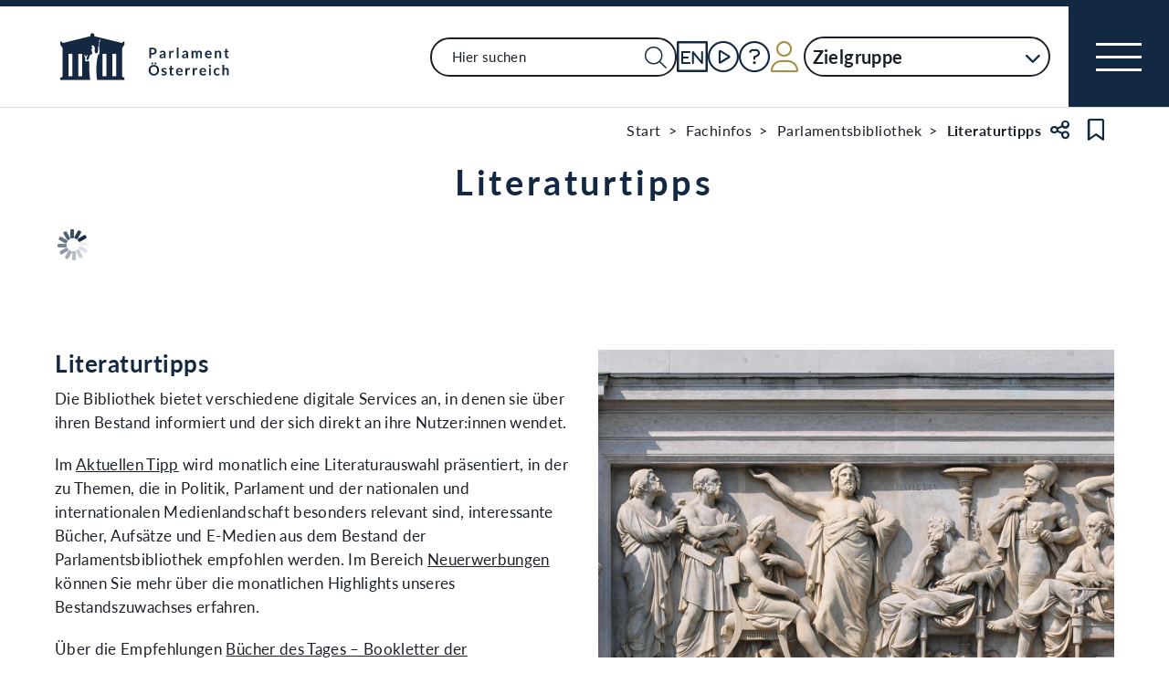

--- FILE ---
content_type: text/html;charset=UTF-8
request_url: https://www.parlament.gv.at/fachinfos/parlamentsbibliothek/literaturtipps/index.html
body_size: 6887
content:
<!doctype html>
    <html lang="de">
    <head>
    <meta charset="utf-8">
    <meta name="viewport" content="width=device-width, initial-scale=1">
    <meta name="date.created" content="2026-01-28">
    <link rel="stylesheet" href="/dokument/additional.css?v=082023">
    <link rel="stylesheet" href="/static/css/global.css" media="none" onload="if(media!=='all')media='all'">
    <link rel="stylesheet" href="/static/css/webfonts/lato.css" />
    <noscript>
        <link rel="stylesheet" href="/static/css/fontawesome/all.css">
        <link rel="stylesheet" href="/static/css/global.css">
    </noscript>
    <title>Literaturtipps | Parlament Österreich</title><!-- HEAD_svelte-viio4o_START --><link rel="shortcut icon" type="image/svg+xml" href="/static/img/favicon/favicon.svg" sizes="any"><link rel="shortcut icon" type="image/x-icon" href="/static/img/favicon/favicon.ico" sizes="32x32"><link rel="shortcut icon" type="image/png" href="/static/img/apple-touch-icon/apple-touch-icon-192x192.png" sizes="192x192"><link rel="shortcut icon" type="image/png" href="/static/img/apple-touch-icon/apple-touch-icon-128x128.png" sizes="128x128"><link rel="apple-touch-icon" href="/static/img/apple-touch-icon/apple-touch-icon.png"><link rel="apple-touch-icon" href="/static/img/apple-touch-icon/apple-touch-icon-72x72.png" sizes="72x72"><link rel="apple-touch-icon" href="/static/img/apple-touch-icon/apple-touch-icon-76x76.png" sizes="76x76"><link rel="apple-touch-icon" href="/static/img/apple-touch-icon/apple-touch-icon-120x120.png" sizes="120x120"><link rel="apple-touch-icon" href="/static/img/apple-touch-icon/apple-touch-icon-128x128.png" sizes="128x128"><link rel="apple-touch-icon" href="/static/img/apple-touch-icon/apple-touch-icon-152x152.png" sizes="152x152"><link rel="apple-touch-icon" href="/static/img/apple-touch-icon/apple-touch-icon-192x192.png" sizes="192x192"><link rel="mask-icon" href="/static/img/favicon/favicon.svg" color="blue"><meta name="description" content="Literaturtipps"><meta name="keywords"><meta name="viewport" content="width=device-width, initial-scale=1.0"><meta name="apple-itunes-app" content="app-id=6504604804"><script src="/static/js/pdpiwik.js" defer data-svelte-h="svelte-1ykh2p8"></script><meta property="og:image" content="https://www.parlament.gv.at/dokument/bild/200625/20062588_800.jpg"><meta property="og:title" content="Literaturtipps | Parlament Österreich"><meta property="og:description" content="Erfahren Sie mehr über unseren Bestand"><!-- HEAD_svelte-viio4o_END --><!-- HEAD_svelte-vw7aki_START --><link rel="stylesheet" href="/static/css/fontawesome6/all.css"><link rel="stylesheet" href="/static/css/fontawesome/all.css"><link rel="stylesheet" href="/static/css/themes/large.css"><!-- HEAD_svelte-vw7aki_END -->
	<link rel="stylesheet" href="/static/css/3fe77de6.css">
	<link rel="stylesheet" href="/static/css/c7c71de3.css">
	<link rel="stylesheet" href="/static/css/97b4319f.css">
	<link rel="stylesheet" href="/static/css/93fcc928.css">
	<link rel="stylesheet" href="/static/css/00ace975.css">
	<link rel="stylesheet" href="/static/css/6c6db06c.css">
	<link rel="stylesheet" href="/static/css/bb925351.css">
	<link rel="stylesheet" href="/static/css/a458e970.css">
	<link rel="stylesheet" href="/static/css/d75ba413.css">
	<link rel="stylesheet" href="/static/css/d1d92258.css">
	<link rel="stylesheet" href="/static/css/8cc30073.css">
	<link rel="stylesheet" href="/static/css/66c1bb8d.css">
	<link rel="stylesheet" href="/static/css/42eecf18.css">
	<link rel="stylesheet" href="/static/css/a078a853.css">
	<link rel="stylesheet" href="/static/css/46903b19.css">
	<link rel="stylesheet" href="/static/css/d11a2d6a.css">
	<link rel="stylesheet" href="/static/css/29953f0e.css">
	<link rel="stylesheet" href="/static/css/9a0b7427.css">
	<link rel="stylesheet" href="/static/css/1478750f.css">
	<link rel="stylesheet" href="/static/css/db174b9a.css">
	<link rel="stylesheet" href="/static/css/12ef3150.css">
	<link rel="stylesheet" href="/static/css/82413ed6.css">
	<link rel="stylesheet" href="/static/css/55c9e4c1.css">
	<link rel="stylesheet" href="/static/css/e9e9ad85.css">
	<link rel="stylesheet" href="/static/css/04639347.css">
	<link rel="stylesheet" href="/static/css/8faae429.css">
	<link rel="stylesheet" href="/static/css/81d63389.css">
	<link rel="stylesheet" href="/static/css/aa89b32a.css">
	<script type="module" src="/static/js/3a3097ac.js"></script>
	<script type="module" src="/static/js/59b80016.js"></script>
	<script type="module" src="/static/js/8dd63870.js"></script>
	<script type="module" src="/static/js/83fab00e.js"></script>
	<script type="module" src="/static/js/eeba0b4d.js"></script>
	<script type="module" src="/static/js/1cf0ff00.js"></script>
	<script type="module" src="/static/js/d7659300.js"></script>
	<script type="module" src="/static/js/b7d6eab1.js"></script>
	<script type="module" src="/static/js/661c6c46.js"></script>
	<script type="module" src="/static/js/3dd0627a.js"></script>
	<script type="module" src="/static/js/e170a41a.js"></script>
	<script type="module" src="/static/js/8b64610a.js"></script>
	<script type="module" src="/static/js/bbf92e81.js"></script>
	<script type="module" src="/static/js/5ac1020b.js"></script>
	<script type="module" src="/static/js/33dfff87.js"></script>
	<script type="module" src="/static/js/2148faf5.js"></script>
	<script type="module" src="/static/js/841ececf.js"></script>
	<script type="module" src="/static/js/1bae224c.js"></script>
	<script type="module" src="/static/js/b4b44e17.js"></script>
	<script type="module" src="/static/js/97114fee.js"></script>
	<script type="module" src="/static/js/f14718c8.js"></script>
	<script type="module" src="/static/js/9db598c5.js"></script>
	<script type="module" src="/static/js/4cbd7873.js"></script>
	<script type="module" src="/static/js/850543b5.js"></script>
	<script type="module" src="/static/js/5188231a.js"></script>
	<script type="module" src="/static/js/1a76a8ba.js"></script>
	<script type="module" src="/static/js/ea31f507.js"></script>
	<script type="module" src="/static/js/94379513.js"></script>
	<script type="module" src="/static/js/fae0f2ad.js"></script>
	<script type="module" src="/static/js/bb934ebc.js"></script>
	<script type="module" src="/static/js/c7973fe8.js"></script>
	<script type="module" src="/static/js/7cae332f.js"></script>
	<script type="module" src="/static/js/03513fd1.js"></script>
	<script type="module" src="/static/js/93148e91.js"></script>
	<script type="module" src="/static/js/3601b8a4.js"></script>
	<script type="module" src="/static/js/8a64ddf0.js"></script>
	<script type="module" src="/static/js/f0b30aa0.js"></script>
    
    <script type="module" defer>
    import App from '/static/js/f0b30aa0.js';
    new App({
        target: document.body,
        hydrate: true,
        props: {"data":{"pagetype":"content","meta":{"description":"Literaturtipps","generationTime":"Thu Nov 27 15:08:27 UTC 2025","directory":[{"title":"Start","url":"/"},{"title":"Fachinfos","url":"/fachinfos/"},{"title":"Parlamentsbibliothek","url":"/fachinfos/parlamentsbibliothek/"},{"title":"Literaturtipps"}],"menu":"de","lang":"de","title":"Literaturtipps | Parlament Österreich","openGraph":{"image":"https://www.parlament.gv.at/dokument/bild/200625/20062588_800.jpg","title":"Literaturtipps | Parlament Österreich","description":"Erfahren Sie mehr über unseren Bestand"},"scripts":[],"styles":[],"headingStyle":"LARGE"},"content":[{"data":{"ebene":1,"text":"<p>Erfahren Sie mehr &uuml;ber unseren Bestand</p>","title":"Literaturtipps"},"rendertype":"headingbox"},{"data":{"ebene":2,"heading":"Literaturtipps","anchor":"literaturtipps","sichtbarkeit":"Alles","link":"","media":{"layout":"RIGHT","image":{"copyright":"Parlamentsdirektion/Bernhard Zofall","src":"/dokument/bild/200625/20062588_800.jpg","alt":"Antike Redner auf Relief","bildId":"20062588"}},"mediaCaption":"","linktext":"","columnsHtml":["<p>Die Bibliothek bietet verschiedene digitale Services an, in denen sie &uuml;ber ihren Bestand informiert und der sich direkt an ihre Nutzer:innen wendet.</p>\n<p>Im <a href=\"/fachinfos/parlamentsbibliothek/literaturtipps/aktueller-tipp/index.html\" target=\"_self\" title=\"aktuellen Tipp\" >Aktuellen Tipp</a> wird monatlich eine Literaturauswahl pr&auml;sentiert, in der zu Themen, die in Politik, Parlament und der nationalen und internationalen Medienlandschaft besonders relevant sind, interessante B&uuml;cher, Aufs&auml;tze und E-Medien aus dem Bestand der Parlamentsbibliothek empfohlen werden. Im Bereich <a href=\"/fachinfos/parlamentsbibliothek/literaturtipps/aktueller-tipp/index.html#neue_bucher__aufsatze_und_e-ressourcen\" target=\"_self\" title=\"Neuerwerbungen \" >Neuerwerbungen</a> k&ouml;nnen Sie mehr &uuml;ber die monatlichen Highlights unseres Bestandszuwachses erfahren.</p>\n<p>&Uuml;ber die Empfehlungen <a href=\"/fachinfos/parlamentsbibliothek/literaturtipps/bookletter/index.html\" target=\"_self\" >B&uuml;cher des Tages &ndash; Bookletter der Parlamentsbibliothek</a> erhalten Sie t&auml;glich via E-Mail Informationen zu Neuzug&auml;ngen an B&uuml;chern, Aufs&auml;tzen und E-Medien in unseren Sammlungsschwerpunkten.</p>\n<p>Im Bereich <a href=\"/fachinfos/parlamentsbibliothek/literaturtipps/praegende-werke/index.html\" target=\"_self\" >Pr&auml;gende Werke</a>&nbsp;geben parlamentarische Spitzenpolitiker:innen Einblick in die B&uuml;cher, die sie pers&ouml;nlich und politisch gepr&auml;gt haben.</p>"]},"rendertype":"imagebox"},{"data":{"type":"FILTER","resultLayout":"TABLE","hasForm":true,"hasList":true,"pagesize":5,"definition":{"listeId":616,"bez":"FACHINFOS_616","sortrnr":1,"ascDesc":"DESC","params":{"TYP":["literaturtipps"],"DATERANGE":[null,null]},"hideDimensions":["TYP","DATUM_VON_BIS"]}},"rendertype":"filter"},{"rendertype":"ctabox","data":{"column":[{"heading":"Kontakt Parlamentsbibliothek","entries":[{"text":"Bei Fragen stehen Ihnen die Mitarbeiterinnen und Mitarbeiter der Parlamentsbibliothek zur Verfügung. "},{"links":[{"text":"Zum Suchportal","url":"https://bibliothek.parlament.gv.at/primo-explore/search?vid=PAR&search_scope=default_scope","cssClass":"main-button mb mr secondary small"}]}]},{"entries":[{"links":[{"text":"Zutritt zum Parlament","url":"/services/zutritt/","cssClass":"main-button mb mr secondary small"}]},{"links":[{"text":"+43 1 401 10-2285","url":"tel: +43 1 401 10-2285","iconClass":"fa-phone-alt fal mr"}]},{"links":[{"text":"+43 1 401 10-2825","url":"tel:+43 1 401 10-2825","iconClass":"fa-fax fal mr"}]},{"links":[{"text":"bibliothek@parlament.gv.at","url":"mailto:bibliothek@parlament.gv.at","iconClass":"fa-envelope fal mr"}]},{"links":[]},{"links":[]}]}]}}],"secondaryNavigation":[{"label":"Übersicht","url":"/fachinfos/parlamentsbibliothek/literaturtipps","active":true},{"label":"Aktueller Tipp","url":"/fachinfos/parlamentsbibliothek/literaturtipps/aktueller-tipp","active":false},{"label":"Bookletter","url":"/fachinfos/parlamentsbibliothek/literaturtipps/bookletter","active":false},{"label":"Prägende Werke","url":"/fachinfos/parlamentsbibliothek/literaturtipps/praegende-werke","active":false}]}}
    });
    </script>
    </head>
    <body>
    <div id="piwik">
      <noscript><p><img src="https://www.parlament.gv.at/piwik/piwik.php?idsite=1" style="border:0;" alt="" /></p></noscript>
    </div>
    <div class="skiplinks svelte-zbuek3"><a href="#mainContent" class="skiplink svelte-zbuek3" data-svelte-h="svelte-1xm1l0b">Zum Hauptinhalt springen</a> <a href="#navEngIcon" class="skiplink svelte-zbuek3" data-svelte-h="svelte-g691q0">Sprache Englisch</a> <a href="#searchMainNav" class="skiplink svelte-zbuek3" data-svelte-h="svelte-1wra6vy">Zur Navigation springen</a> </div>    <nav class="accessibility-bar no-print svelte-1hcqz2a" aria-label="Barrierefreiheits-Menü" aria-live="polite"><button class="accessibility-bar-mobile-button svelte-1hcqz2a"><a href="/services/barrierefreiheit" class="svelte-1hcqz2a"><div style="display: contents; --icon-color:white;"><i aria-hidden="false" aria-label="Accessibility Menu anzeigen" class="fa-universal-access fa-light small svelte-1grumcn" title="Accessibility Menu anzeigen"></i></div><span class="sr-only svelte-1hcqz2a">Accessibility Menu anzeigen</span></a></button> <ul class="accessibility-bar-list svelte-1hcqz2a" role="menu"></ul> </nav> <nav class="navigation-bar no-print svelte-76n4wx" aria-label="Navigationsleiste"><a href="/" class="parlLogo svelte-76n4wx" data-svelte-h="svelte-1ikita3"><img src="/static/img/logo.svg" alt="Parlament Österreich" class="svelte-76n4wx"></a> <div class="svelte-76n4wx"><ul class="desktop-list svelte-76n4wx"><li class="mobile-only small svelte-76n4wx"><a href="/suche" title="zur Volltextsuche" class="svelte-76n4wx"><i aria-hidden="false" aria-label="Suche" class="fa-search fa-light small svelte-1grumcn" title="Suche"></i></a></li> <li id="navSearch" class="desktop-only large svelte-76n4wx"><form action="/suche" method="get" class="svelte-76n4wx"><div class="search-input-wrapper svelte-12p1kmj"> <div class="input-wrapper svelte-12p1kmj"><div class="select svelte-pebcg3"> <div class="autocomplete-wrapper svelte-pebcg3 search" aria-live="polite"><input id="searchMainNav" aria-expanded="false" aria-autocomplete="list" aria-controls="searchMainNav-listbox" autocomplete="off" name="searchMainNav" role="combobox"  placeholder="Hier suchen" aria-label="Hier suchen" class="svelte-pebcg3 search"> <button class="searchButton svelte-pebcg3" aria-label="Suche Filter"><i aria-hidden="false" aria-label="Suche" class="fa-search fa-light small svelte-1grumcn" title="Suchen"></i></button> </div></div></div> </div></form></li> <li id="navEngIcon" class="svelte-76n4wx"><a class="link-icon svelte-76n4wx" href="/en"><img src="/static/img/Icon_EN.svg" alt="English" class="englishIcon svelte-76n4wx" title="Sprache English"> <span class="sr-only svelte-76n4wx">Sprache English</span></a></li> <li class="svelte-76n4wx"><a class="link-icon svelte-76n4wx" href="/aktuelles/mediathek" title="Live"><div class="live-container svelte-76n4wx"><i aria-hidden="false" aria-label="Mediathek" class="fa-circle-play fa-light default svelte-1grumcn noMargin" title="Mediathek"></i> <span class="sr-only svelte-76n4wx">Mediathek</span> </div></a></li> <li id="helpContent" class="svelte-76n4wx"><a class="link-icon svelte-76n4wx" href="/services/hilfe" title="Hilfe"><i aria-hidden="false" aria-label="Hilfe" class="fa-circle-question fa-light default svelte-1grumcn noMargin" title="Hilfe"></i> <span class="sr-only svelte-76n4wx">Hilfe</span></a></li> <li class="svelte-76n4wx"><a href="/profil/login" title="zum Login" class="svelte-76n4wx"><div style="display: contents; --icon-color:var(--color-gold);"><i aria-hidden="false" aria-label="Zum Login" class="fa-user fa-light default svelte-1grumcn" title=""></i></div> <span class="sr-only svelte-76n4wx" data-svelte-h="svelte-1fx80m">Benutzer</span></a></li> <li class="zielgruppen-elements large svelte-76n4wx"><button class="zielgruppen-button svelte-76n4wx" title="Zielgruppen">Zielgruppe<span class="zielgruppen-arrow svelte-76n4wx"><i aria-hidden="false" aria-label="Zielgruppen" class="fa-chevron-down fa-solid tiny svelte-1grumcn" title=""></i></span></button> </li></ul> <button class="navigation-menu-button svelte-76n4wx" aria-expanded="false"><span class="svelte-76n4wx"></span> <span class="sr-only svelte-76n4wx" data-svelte-h="svelte-1kv4tbd">Navigationsmenü öffnen</span></button></div> <div class="mobile-search svelte-76n4wx"><form action="/suche" method="get" class="svelte-76n4wx"><div class="search-input-wrapper svelte-12p1kmj"> <div class="input-wrapper svelte-12p1kmj"><div class="select svelte-pebcg3"> <div class="autocomplete-wrapper svelte-pebcg3 search" aria-live="polite"><input id="searchMainNav" aria-expanded="false" aria-autocomplete="list" aria-controls="searchMainNav-listbox" autocomplete="off" name="searchMainNav" role="combobox"  placeholder="Hier suchen" aria-label="Hier suchen" class="svelte-pebcg3 search"> <button class="searchButton svelte-pebcg3" aria-label="Suche Filter"><i aria-hidden="false" aria-label="Suche" class="fa-search fa-light small svelte-1grumcn" title="Suchen"></i></button> </div></div></div> </div></form></div> <ul class="mobile-list svelte-76n4wx"><li class="svelte-76n4wx"><button class="englishImg svelte-76n4wx"><a href="/en" tabindex="-1" class="svelte-76n4wx"><img src="/static/img/Icon_EN.svg" alt="English" class="englishIcon svelte-76n4wx"> <span class="sr-only svelte-76n4wx">Sprache English</span></a></button></li> <li class="svelte-76n4wx"><button class="svelte-76n4wx"><a href="/aktuelles/mediathek" title="Live" tabindex="-1" class="svelte-76n4wx"><div class="live-container svelte-76n4wx"><i aria-hidden="false" aria-label="Mediathek" class="fa-circle-play fa-light default svelte-1grumcn noMargin" title="Mediathek"></i> <span class="sr-only svelte-76n4wx">Mediathek</span> </div></a></button></li> <li class="svelte-76n4wx"><button class="svelte-76n4wx"><a href="/services/hilfe/" title="Hilfe" tabindex="-1" class="svelte-76n4wx"><i aria-hidden="false" aria-label="Hilfe" class="fa-circle-question fa-light default svelte-1grumcn" title="Hilfe"></i> <span class="sr-only svelte-76n4wx">Hilfe</span></a></button></li> <li class="svelte-76n4wx"><a href="/profil/login" title="zum Login" class="svelte-76n4wx"><div style="display: contents; --icon-color:var(--color-gold);"><i aria-hidden="false" aria-label="Login" class="fa-user fa-light default svelte-1grumcn" title=""></i></div> <span class="sr-only svelte-76n4wx" data-svelte-h="svelte-1fx80m">Benutzer</span></a></li> <li class="zielgruppen-elements svelte-76n4wx"><button class="zielgruppen-button svelte-76n4wx" title="Zielgruppen"><span class="button-text svelte-76n4wx">Zielgruppe</span><span class="zielgruppen-arrow svelte-76n4wx"><i aria-hidden="false" aria-label="Zielgruppen" class="fa-chevron-down fa-solid tiny svelte-1grumcn" title=""></i></span></button> </li></ul></nav>  <div class="cookie svelte-1uveqbu"> <dialog aria-labelledby="modal-title" aria-live="assertive" aria-modal="true" class="modal handle svelte-1nu9b5a" id="modal"> <div role="presentation"><div class="modal-header svelte-1nu9b5a"><div class="modal-title-container svelte-1nu9b5a"><h2 class="modal-title svelte-1nu9b5a">Hinweise zu Cookies</h2> </div> </div> <section class="modal-content"><div class="content svelte-1nu9b5a"><section class="svelte-1uveqbu"><p class="svelte-1uveqbu">Die Webseite verwendet Cookies: Zum einen sind sie erforderlich für die Herstellung der Funktionalität. Zum anderen werden sie für die anonyme Analyse der Nutzung verarbeitet. Cookies zu Analysezwecken werden nur mit Ihrem Einverständnis gesetzt. Sie können Ihre Einwilligung jederzeit widerrufen. Nähere Informationen finden Sie in unserem <a href="/services/hilfe/datenschutzhinweis/" class="svelte-1uveqbu">Datenschutzhinweis</a>.</p> <div class="cookie-button svelte-1uveqbu"><button type="button" class="main-button      small    svelte-za0eo" aria-label="Alle Akzeptieren" tabindex="0"><span class="button-content svelte-za0eo"> <span lang="de" class="svelte-za0eo">Alle Akzeptieren</span></span>  </button></div> <div class="cookie-button svelte-1uveqbu"><button type="button" class="main-button      small    svelte-za0eo" aria-label="Nur funktionale Cookies" tabindex="0"><span class="button-content svelte-za0eo"> <span lang="de" class="svelte-za0eo">Nur funktionale Cookies</span></span>  </button></div> <div class="cookie-button svelte-1uveqbu"><button type="button" class="main-button secondary     small    svelte-za0eo" aria-label="Einstellungen" tabindex="0"><span class="button-content svelte-za0eo reverse"><i aria-hidden="true" class="fa-caret-down fa-solid small svelte-1grumcn noMargin squared"></i> <span lang="de" class="svelte-za0eo">Einstellungen</span></span>  </button></div> </section></div></section></div> </dialog> </div>  <dialog aria-labelledby="modal-title" aria-live="assertive" aria-modal="true" class="modal handle svelte-1nu9b5a" id="modal"> <div role="presentation"><div class="modal-header svelte-1nu9b5a"><div class="modal-title-container svelte-1nu9b5a"><h2 class="modal-title svelte-1nu9b5a">Seite teilen</h2> </div> <div class="modal-close-button svelte-1nu9b5a"><button aria-label="Modal schließen"><i aria-hidden="true" class="fa-xmark fa-light small svelte-1grumcn" title="schließen"></i> <span class="sr-only" data-svelte-h="svelte-nml5hy">Modaldialog schließen</span></button></div></div> <section class="modal-content"><div class="content svelte-1nu9b5a"><div class="share-modal svelte-1d6fit6"><div class="options"><ul class="svelte-1d6fit6"><li class="svelte-1d6fit6"><button type="button" class="main-button  tertiary   icon     svelte-za0eo" aria-label="Zwischenablage" title="in die Zwischenablage kopieren" tabindex="0"><span class="button-content svelte-za0eo"><i aria-hidden="true" class="fa-copy fa-regular medium svelte-1grumcn noMargin squared"></i> </span>  </button></li> <li class="svelte-1d6fit6"><button type="button" class="main-button  tertiary   icon     svelte-za0eo" aria-label="Facebook" title="auf Facebook teilen" tabindex="0"><span class="button-content svelte-za0eo"><i aria-hidden="true" class="fa-facebook-f fa-brands medium svelte-1grumcn noMargin squared"></i> </span>  </button></li> <li class="svelte-1d6fit6"><button type="button" class="main-button  tertiary   icon     svelte-za0eo" aria-label="Twitter-X" title="auf X teilen" tabindex="0"><span class="button-content svelte-za0eo"><i aria-hidden="true" class="fa-x-twitter fa-brands medium svelte-1grumcn noMargin squared"></i> </span>  </button></li> <li class="svelte-1d6fit6"><button type="button" class="main-button  tertiary   icon     svelte-za0eo" aria-label="E-Mail" title="als E-Mail verschicken" tabindex="0"><span class="button-content svelte-za0eo"><i aria-hidden="true" class="fa-envelope fa-light medium svelte-1grumcn noMargin squared"></i> </span>  </button></li></ul> <div class="statusmessage"></div></div></div></div></section></div> </dialog> <div id="breadcrumbs" role="navigation" class="container svelte-8kyei5"><nav aria-label="Breadcrumbs" class="breadcrumbs svelte-8kyei5"><ol class="svelte-8kyei5"><li class="svelte-8kyei5"><a href="/" class="svelte-8kyei5"><div class="desktop-invisible svelte-8kyei5"><i aria-hidden="false" aria-label="Startseite" class="fa-house-chimney-window fa-light tiny svelte-1grumcn noMargin" title="Startseite"></i></div> <div class="mobile-invisible svelte-8kyei5"><!-- HTML_TAG_START -->Start<!-- HTML_TAG_END --> </div></a> </li><li class="svelte-8kyei5 mobile-invisible"><a href="/fachinfos/" class="svelte-8kyei5"><!-- HTML_TAG_START -->Fachinfos<!-- HTML_TAG_END --></a> </li><li class="svelte-8kyei5"><a href="/fachinfos/parlamentsbibliothek/" class="svelte-8kyei5"><!-- HTML_TAG_START -->Parlamentsbibliothek<!-- HTML_TAG_END --></a> </li><li aria-current="page" class="svelte-8kyei5"><span class="svelte-8kyei5"><!-- HTML_TAG_START -->Literaturtipps<!-- HTML_TAG_END --></span> </li></ol>  <button type="button" class="main-button  tertiary   icon     svelte-za0eo" aria-label="Teilen" title="Seite teilen" tabindex="0"><span class="button-content svelte-za0eo"><i aria-hidden="true" class="fa-share-nodes fa-regular small svelte-1grumcn noMargin squared"></i> </span>  </button> <span class="sr-only svelte-1tnolpb" data-svelte-h="svelte-147vy2a">Teilen</span> <button type="button" class="main-button  tertiary   icon     svelte-za0eo" aria-label="Kein Lesezeichen" title="Lesezeichen setzen" tabindex="0"><span class="button-content svelte-za0eo"><i aria-hidden="true" class="fa-bookmark fa-regular small svelte-1grumcn noMargin squared"></i> </span>  </button> <span class="sr-only svelte-1tnolpb" data-svelte-h="svelte-11gssxk">Lesezeichen</span></nav></div> <main id="mainContent" class="container svelte-502kia"><div class="contentWrapper svelte-1mx2xka"><div class="contentElement svelte-uzwo4b"><div class="heading-section svelte-uzwo4b"> <h1 class="heading-1 svelte-uzwo4b" id="b3j6l"> <!-- HTML_TAG_START -->Literaturtipps<!-- HTML_TAG_END -->  </h1> </div></div>  <div class="sticky-wrapper svelte-1weht2v"><div id="secondary-navigation" class="full-width-container svelte-1weht2v"><div class="lds-spinner svelte-1xmen9g" style="--size: 4rem; --color: #132943"><div class="svelte-1xmen9g"></div> <div class="svelte-1xmen9g"></div> <div class="svelte-1xmen9g"></div> <div class="svelte-1xmen9g"></div> <div class="svelte-1xmen9g"></div> <div class="svelte-1xmen9g"></div> <div class="svelte-1xmen9g"></div> <div class="svelte-1xmen9g"></div> <div class="svelte-1xmen9g"></div> <div class="svelte-1xmen9g"></div> <div class="svelte-1xmen9g"></div> <div class="svelte-1xmen9g"></div> </div></div> </div> <article class="text-with-image-section contentElement svelte-1litf31"> <div class="svelte-1litf31"><h2 class="heading-2 svelte-1litf31" id="literaturtipps"> Literaturtipps</h2>  <div class="column svelte-1litf31"><!-- HTML_TAG_START --><p>Die Bibliothek bietet verschiedene digitale Services an, in denen sie &uuml;ber ihren Bestand informiert und der sich direkt an ihre Nutzer:innen wendet.</p>
<p>Im <a href="/fachinfos/parlamentsbibliothek/literaturtipps/aktueller-tipp/index.html" target="_self" title="aktuellen Tipp" >Aktuellen Tipp</a> wird monatlich eine Literaturauswahl pr&auml;sentiert, in der zu Themen, die in Politik, Parlament und der nationalen und internationalen Medienlandschaft besonders relevant sind, interessante B&uuml;cher, Aufs&auml;tze und E-Medien aus dem Bestand der Parlamentsbibliothek empfohlen werden. Im Bereich <a href="/fachinfos/parlamentsbibliothek/literaturtipps/aktueller-tipp/index.html#neue_bucher__aufsatze_und_e-ressourcen" target="_self" title="Neuerwerbungen " >Neuerwerbungen</a> k&ouml;nnen Sie mehr &uuml;ber die monatlichen Highlights unseres Bestandszuwachses erfahren.</p>
<p>&Uuml;ber die Empfehlungen <a href="/fachinfos/parlamentsbibliothek/literaturtipps/bookletter/index.html" target="_self" >B&uuml;cher des Tages &ndash; Bookletter der Parlamentsbibliothek</a> erhalten Sie t&auml;glich via E-Mail Informationen zu Neuzug&auml;ngen an B&uuml;chern, Aufs&auml;tzen und E-Medien in unseren Sammlungsschwerpunkten.</p>
<p>Im Bereich <a href="/fachinfos/parlamentsbibliothek/literaturtipps/praegende-werke/index.html" target="_self" >Pr&auml;gende Werke</a>&nbsp;geben parlamentarische Spitzenpolitiker:innen Einblick in die B&uuml;cher, die sie pers&ouml;nlich und politisch gepr&auml;gt haben.</p><!-- HTML_TAG_END --> </div> </div> <div class="img-box-wrapper svelte-1litf31"><div class="img-container svelte-1litf31"><div class="image-content-wrapper" role="tooltip"><div class="image-info-wrapper svelte-yigygi"><figure class="image svelte-yigygi"><div class="image-container svelte-yigygi"><button class="svelte-yigygi"><picture class="svelte-yigygi"><img alt="Antike Redner auf Relief" src="/dokument/bild/200625/20062588_800.jpg" loading="lazy" srcset="/dokument/bild/200625/20062588_800.jpg 800w, /dokument/bild/200625/20062588_500.jpg 500w, /dokument/bild/200625/20062588_384.jpg 384w" sizes="(min-width: 810px) 800px, (min-width: 700px) 500px, 384px" class="svelte-yigygi"></picture></button></div> </figure>  </div></div> </div> </div> </article>  <div id="fachinfos_616" class="filter contentElement svelte-1r9bma1"> <div id="params" style="display:none" class="svelte-1r9bma1">params={}</div> <div class="card svelte-1scedfa" style="--maxWidth:100%;" aria-disabled="true" aria-label="loading"><div class="card-img skeleton svelte-1scedfa animate" style="--height:20rem;"><p class="card-text svelte-1scedfa"></p></div> <div class="card-body svelte-1scedfa"><p class="card-title skeleton svelte-1scedfa animate"></p> <p class="card-intro skeleton svelte-1scedfa animate"></p></div> </div> <span style="display:none;" class="svelte-1r9bma1">SSR-Platzhalter{"type":"FILTER","resultLayout":"TABLE","hasForm":true,"hasList":true,"pagesize":5,"definition":{"listeId":616,"bez":"FACHINFOS_616","sortrnr":1,"ascDesc":"DESC","params":{"TYP":["literaturtipps"],"DATERANGE":[null,null]},"hideDimensions":["TYP","DATUM_VON_BIS"]}}</span>    </div>  <dialog aria-labelledby="modal-title" aria-live="assertive" aria-modal="true" class="modal handle svelte-1nu9b5a" id="modal"> <div role="presentation"><div class="modal-header svelte-1nu9b5a"><div class="modal-title-container svelte-1nu9b5a"><h2 class="modal-title svelte-1nu9b5a">Suche speichern</h2> </div> <div class="modal-close-button svelte-1nu9b5a"><button aria-label="Modal schließen"><i aria-hidden="true" class="fa-xmark fa-light small svelte-1grumcn" title="schließen"></i> <span class="sr-only" data-svelte-h="svelte-nml5hy">Modaldialog schließen</span></button></div></div> <section class="modal-content"><div class="content svelte-1nu9b5a"><p class="svelte-1r9bma1" data-svelte-h="svelte-1ay5a6p">Sie möchten zu einem späteren Zeitpunkt noch einmal auf Ihre Suchergebnisse zurückgreifen oder über neue Treffer
      informiert werden? Mit Klick auf „Suche speichern“ wird Ihre Suchanfrage inklusive Suchbegriffen, Filtern und
      personalisierter Benennung (optional) gespeichert.</p> <p class="svelte-1r9bma1" data-svelte-h="svelte-e53q6h">In <a href="/profil?selectedtab=SUCHEN" class="svelte-1r9bma1">Ihrem Profil</a> können gespeicherte Suchanfragen erneut angezeigt, umbenannt
      oder gelöscht werden.</p> <p class="svelte-1r9bma1" data-svelte-h="svelte-d9qtcq">Weitere Informationen zur Personalisierung finden Sie im Bereich <a href="/services/hilfe/website-funktionen/personalisierung/index.html#personalisierbarer_bereich" class="svelte-1r9bma1">Hilfe</a>.</p> <form class="svelte-1r9bma1">    <div class="input-container svelte-crtez1"><div class="input-wrapper svelte-crtez1     label-elevated"> <input id="searchname" name="searchname" class="pd-form-input scaleable svelte-crtez1" title="Suche benennen" placeholder="Suche benennen" inputmode="text" required   aria-invalid="false" aria-autocomplete="none" aria-describedby="searchname-info" data-testid="searchname" value="">  <div class="right-hand-icons svelte-crtez1"> </div></div>  </div> <div class="saveSearchBtn svelte-1r9bma1"><button type="button" class="main-button      small    svelte-za0eo" aria-label="Suche speichern" tabindex="0"><span class="button-content svelte-za0eo"> <span lang="de" class="svelte-za0eo">Suche speichern</span></span>  </button></div></form> </div></section></div> </dialog> <div class="lds-spinner svelte-1xmen9g" style="--size: 4rem; --color: #132943"><div class="svelte-1xmen9g"></div> <div class="svelte-1xmen9g"></div> <div class="svelte-1xmen9g"></div> <div class="svelte-1xmen9g"></div> <div class="svelte-1xmen9g"></div> <div class="svelte-1xmen9g"></div> <div class="svelte-1xmen9g"></div> <div class="svelte-1xmen9g"></div> <div class="svelte-1xmen9g"></div> <div class="svelte-1xmen9g"></div> <div class="svelte-1xmen9g"></div> <div class="svelte-1xmen9g"></div> </div>   </div></main>  <div id="footer" class="svelte-1uo5by6"><footer class="footer no-print svelte-1uo5by6"><h2 class="sr-only svelte-1uo5by6" data-svelte-h="svelte-ybayx7">Kontakt</h2> <div class="top-outer svelte-1uo5by6"><div class="container svelte-1uo5by6"><div class="top svelte-1uo5by6"><div class="top-left svelte-1uo5by6"><img src="/static/img/logo_white.svg" alt="Parlament Österreich" loading="lazy" class="svelte-1uo5by6"> <div class="top-left-content svelte-1uo5by6"><p class="svelte-1uo5by6">Dr.-Karl-Renner-Ring 3
1017 Wien <br class="svelte-1uo5by6"> <div style="display: contents; --icon-color:white;"><i aria-hidden="false" aria-label="Telefon" class="fa-phone fa-light tiny svelte-1grumcn" title="Telefon"></i></div><a href="tel:+431401100" class="svelte-1uo5by6" data-svelte-h="svelte-y2wkd0">+43 1 401 10-0</a> <br class="svelte-1uo5by6"> <div style="display: contents; --icon-color:white;"><i aria-hidden="false" aria-label="E-Mail" class="fa-envelope fa-light tiny svelte-1grumcn" title="E-Mail"></i></div><a href="mailto:info@parlament.gv.at" class="svelte-1uo5by6" data-svelte-h="svelte-1d89rs6">info@parlament.gv.at</a></p>  <div class="location-plan svelte-1uo5by6"><span class="locationLink svelte-1uo5by6"><a class="main-button   inverse-outlined  svelte-1q5y0y" target="_self" aria-label="Anreise &amp; Zutritt" href="/services/zutritt"><span class="button-content svelte-1q5y0y"><span class="label svelte-1q5y0y" lang="de">Anreise &amp; Zutritt</span> <i aria-hidden="true" class="fa-chevron-right fa-solid tiny svelte-1grumcn noMargin"></i></span> </a></span></div></div></div> <div class="top-right svelte-1uo5by6"><ul class="svelte-1uo5by6"></ul> <div class="social svelte-1uo5by6"><h3 class="svelte-1uo5by6">Folgen Sie uns:</h3> <ul class="svelte-1uo5by6"></ul></div></div></div></div></div> <div class="bottom svelte-1uo5by6"><ul class="bottom-list svelte-1uo5by6"></ul></div></footer></div> 
    </body>
    </html>

--- FILE ---
content_type: text/css
request_url: https://www.parlament.gv.at/static/css/1478750f.css
body_size: 631
content:
.color-text-color.svelte-omzsqi.svelte-omzsqi,.hover-color-text-color.svelte-omzsqi.svelte-omzsqi:hover{color:#1b2028}.color-blue.svelte-omzsqi.svelte-omzsqi,.hover-color-blue.svelte-omzsqi.svelte-omzsqi:hover{color:#132943}.color-blue-light.svelte-omzsqi.svelte-omzsqi,.hover-color-blue-light.svelte-omzsqi.svelte-omzsqi:hover{color:#425773}.color-grey.svelte-omzsqi.svelte-omzsqi,.hover-color-grey.svelte-omzsqi.svelte-omzsqi:hover{color:#f2eee2}.color-grey-light.svelte-omzsqi.svelte-omzsqi,.hover-color-grey-light.svelte-omzsqi.svelte-omzsqi:hover{color:#dedede}.color-grey-dark.svelte-omzsqi.svelte-omzsqi,.hover-color-grey-dark.svelte-omzsqi.svelte-omzsqi:hover{color:#5d5e5c}.color-gold.svelte-omzsqi.svelte-omzsqi,.hover-color-gold.svelte-omzsqi.svelte-omzsqi:hover{color:#a39143}.color-gold-light.svelte-omzsqi.svelte-omzsqi,.hover-color-gold-light.svelte-omzsqi.svelte-omzsqi:hover{color:#f3efe3}.background-color-text-background-color.svelte-omzsqi.svelte-omzsqi,.hover-background-color-text-background-color.svelte-omzsqi.svelte-omzsqi:hover{background-color:#1b2028}.background-color-blue.svelte-omzsqi.svelte-omzsqi,.hover-background-color-blue.svelte-omzsqi.svelte-omzsqi:hover{background-color:#132943}.background-color-blue-light.svelte-omzsqi.svelte-omzsqi,.hover-background-color-blue-light.svelte-omzsqi.svelte-omzsqi:hover{background-color:#425773}.background-color-grey.svelte-omzsqi.svelte-omzsqi,.hover-background-color-grey.svelte-omzsqi.svelte-omzsqi:hover{background-color:#f2eee2}.background-color-grey-light.svelte-omzsqi.svelte-omzsqi,.hover-background-color-grey-light.svelte-omzsqi.svelte-omzsqi:hover{background-color:#dedede}.background-color-grey-dark.svelte-omzsqi.svelte-omzsqi,.hover-background-color-grey-dark.svelte-omzsqi.svelte-omzsqi:hover{background-color:#5d5e5c}.background-color-gold.svelte-omzsqi.svelte-omzsqi,.hover-background-color-gold.svelte-omzsqi.svelte-omzsqi:hover{background-color:#a39143}.background-color-gold-light.svelte-omzsqi.svelte-omzsqi,.hover-background-color-gold-light.svelte-omzsqi.svelte-omzsqi:hover{background-color:#f3efe3}.svelte-omzsqi.svelte-omzsqi{--color-blue:#132943;--color-gold:#a39143;--color-grey-light:#dedede}.pd-tabs-container.svelte-omzsqi.svelte-omzsqi{width:100%;margin-top:1rem}.pd-tabs-container.horizontal.svelte-omzsqi .pd-tabs-navigation.svelte-omzsqi{margin-bottom:1rem;position:relative}.pd-tabs-container.vertical.svelte-omzsqi.svelte-omzsqi{display:flex;gap:2rem}@media(max-width: 576px){.pd-tabs-container.vertical.svelte-omzsqi.svelte-omzsqi{display:block}}.pd-tabs-container.vertical.svelte-omzsqi .pd-tabs-navigation.svelte-omzsqi{flex-shrink:0;width:100%;max-width:20rem}@media(min-width: 1200px){.pd-tabs-container.vertical.svelte-omzsqi .pd-tabs-navigation.svelte-omzsqi{max-width:27rem}}@media(max-width: 576px){.pd-tabs-container.vertical.svelte-omzsqi .pd-tabs-navigation.svelte-omzsqi{width:100%;margin-bottom:1rem;max-width:100%}}.pd-tabs-container.vertical.svelte-omzsqi .pd-tabs-navigation .pd-tabs-desktop.vertical.svelte-omzsqi{width:100%}.pd-tabs-container.vertical.svelte-omzsqi .pd-tab-panels.svelte-omzsqi{flex-grow:1;margin-top:0}.pd-tabs-mobile.svelte-omzsqi.svelte-omzsqi{display:none;margin-bottom:1rem}@media(max-width: 576px){.pd-tabs-mobile.svelte-omzsqi.svelte-omzsqi{display:block}}.pd-tabs-mobile.svelte-omzsqi .listbox-dialog{z-index:10000}.pd-tabs-desktop.svelte-omzsqi.svelte-omzsqi{display:inline-flex;gap:1rem;background:none;padding:0}@media(max-width: 576px){.pd-tabs-desktop.svelte-omzsqi.svelte-omzsqi{display:none}}.pd-tabs-desktop.vertical.svelte-omzsqi.svelte-omzsqi{width:100%;flex-direction:column;align-items:flex-start}.pd-tab-trigger.svelte-omzsqi.svelte-omzsqi{background:none;border:1px solid #132943;padding:2rem;font-size:1.6rem;font-weight:500;color:#132943;cursor:pointer;white-space:normal;word-break:break-word;border-radius:0;transition:background-color 0.2s ease, color 0.2s ease}.pd-tab-trigger.svelte-omzsqi.svelte-omzsqi:hover{background-color:rgba(19, 41, 67, 0.8);color:white}.pd-tab-trigger.svelte-omzsqi.svelte-omzsqi:focus-visible{outline:2px solid #132843;outline-offset:2px}.pd-tab-trigger.selected.svelte-omzsqi.svelte-omzsqi{background-color:#132943;color:white}.pd-tabs-desktop.vertical.svelte-omzsqi .pd-tab-trigger.svelte-omzsqi{width:100%}.pd-tab-panel[hidden].svelte-omzsqi.svelte-omzsqi{display:none}.pd-tab-panel.svelte-omzsqi.svelte-omzsqi:not([hidden]){animation:svelte-omzsqi-fade-in 0.2s ease-out}@keyframes svelte-omzsqi-fade-in{from{opacity:0;transform:translateY(4px)}to{opacity:1;transform:translateY(0)}}


--- FILE ---
content_type: application/javascript
request_url: https://www.parlament.gv.at/static/js/bb934ebc.js
body_size: 3761
content:
import{S as t,i as e,s as l,Q as s,r,z as a,a as n,u as o,v as i,A as c,j as f,d as h,x as u,F as m,f as p,y as d,M as g,B as $,n as y,t as v,g as w,h as E,o as I,e as k,c as x,b as D,R as b,m as L,k as T,C as V,a8 as N,an as _}from"./3a3097ac.js";import{g as j}from"./1cf0ff00.js";import{e as A,u as M,o as U,L as z}from"./8dd63870.js";import{L as R}from"./3dd0627a.js";import{S as P}from"./9db598c5.js";import{d as S,j as C}from"./850543b5.js";import{p as F}from"./83fab00e.js";import{I as O}from"./1bae224c.js";const{window:G}=j;function H(t,e,l){const s=t.slice();return s[7]=e[l],s}function B(t,e,l){const s=t.slice();return s[10]=e[l],s[12]=l,s}function q(t){let e,l,s,a;return e=new S({props:{items:t[0].layout&&"startseite"===t[0].layout?t[0].items:t[0].items.slice(0,5),$$slots:{item:[Z,({item:t})=>({13:t}),({item:t})=>t?8192:0]},$$scope:{ctx:t}}}),{c(){l=r("div"),x(e.$$.fragment),this.h()},l(t){l=o(t,"DIV",{style:!0});var s=i(l);D(e.$$.fragment,s),this.h()},h(){b(l,"display","contents"),b(l,"--group-width",s=t[3]<430?"300%":"")},m(t,s){p(t,l,s),L(e,l,null),a=!0},p(t,r){8&r&&s!==(s=t[3]<430?"300%":"")&&b(l,"--group-width",s);const a={};1&r&&(a.items=t[0].layout&&"startseite"===t[0].layout?t[0].items:t[0].items.slice(0,5)),24580&r&&(a.$$scope={dirty:r,ctx:t}),e.$set(a)},i(t){a||(E(e.$$.fragment,t),a=!0)},o(t){v(e.$$.fragment,t),a=!1},d(t){t&&e&&f(l),T(e,t)}}}function Q(t){let e,l,s=[],a=new Map,n=A(t[0].layout&&"startseite"===t[0].layout?t[0].items:t[0].items.slice(0,5));const c=t=>t[12];for(let e=0;e<n.length;e+=1){let l=B(t,n,e),r=c(l);a.set(r,s[e]=X(r,l))}return{c(){e=r("div");for(let t=0;t<s.length;t+=1)s[t].c();this.h()},l(t){e=o(t,"DIV",{class:!0});var l=i(e);for(let t=0;t<s.length;t+=1)s[t].l(l);l.forEach(f),this.h()},h(){u(e,"class","news-teaser-container svelte-1lac0ms")},m(t,r){p(t,e,r);for(let t=0;t<s.length;t+=1)s[t]&&s[t].m(e,null);l=!0},p(t,l){13&l&&(n=A(t[0].layout&&"startseite"===t[0].layout?t[0].items:t[0].items.slice(0,5)),y(),s=M(s,l,c,1,t,n,a,e,U,X,null,B),w())},i(t){if(!l){for(let t=0;t<n.length;t+=1)E(s[t]);l=!0}},o(t){for(let t=0;t<s.length;t+=1)v(s[t]);l=!1},d(t){t&&f(e);for(let t=0;t<s.length;t+=1)s[t].d()}}}function W(t){let e,l;return e=new C({props:{title:t[13].title,href:t[13].link,src:t[13].image.src,alt:t[13].image.alt,copyright:t[13].image.copyright,aspectRatio:"four-to-three",category:t[13].description,tooltip:{iconType:"INVERTED_TOOLTIP",color:""}}}),{c(){x(e.$$.fragment)},l(t){D(e.$$.fragment,t)},m(t,s){L(e,t,s),l=!0},p(t,l){const s={};8192&l&&(s.title=t[13].title),8192&l&&(s.href=t[13].link),8192&l&&(s.src=t[13].image.src),8192&l&&(s.alt=t[13].image.alt),8192&l&&(s.copyright=t[13].image.copyright),8192&l&&(s.category=t[13].description),e.$set(s)},i(t){l||(E(e.$$.fragment,t),l=!0)},o(t){v(e.$$.fragment,t),l=!1},d(t){T(e,t)}}}function Y(t){let e,l;return e=new P({}),{c(){x(e.$$.fragment)},l(t){D(e.$$.fragment,t)},m(t,s){L(e,t,s),l=!0},p:V,i(t){l||(E(e.$$.fragment,t),l=!0)},o(t){v(e.$$.fragment,t),l=!1},d(t){T(e,t)}}}function Z(t){let e,l,s,a;const n=[Y,W],c=[];function h(t,e){return t[2]?0:1}return l=h(t),s=c[l]=n[l](t),{c(){e=r("div"),s.c(),this.h()},l(t){e=o(t,"DIV",{slot:!0,class:!0});var l=i(e);s.l(l),l.forEach(f),this.h()},h(){u(e,"slot","item"),u(e,"class","item-container svelte-1lac0ms")},m(t,s){p(t,e,s),c[l].m(e,null),a=!0},p(t,r){let a=l;l=h(t),l===a?c[l].p(t,r):(y(),v(c[a],1,1,()=>{c[a]=null}),w(),s=c[l],s?s.p(t,r):(s=c[l]=n[l](t),s.c()),E(s,1),s.m(e,null))},i(t){a||(E(s),a=!0)},o(t){v(s),a=!1},d(t){t&&f(e),c[l].d()}}}function J(t){let e,l;return e=new C({props:{title:t[10].title,href:t[10].link,src:t[10].image.src,alt:t[10].image.alt,copyright:t[10].image.copyright,aspectRatio:"four-to-three",category:t[10].description,topCard:0===t[12]&&t[3]>ot,tooltip:{iconType:"INVERTED_TOOLTIP",color:""}}}),{c(){x(e.$$.fragment)},l(t){D(e.$$.fragment,t)},m(t,s){L(e,t,s),l=!0},p(t,l){const s={};1&l&&(s.title=t[10].title),1&l&&(s.href=t[10].link),1&l&&(s.src=t[10].image.src),1&l&&(s.alt=t[10].image.alt),1&l&&(s.copyright=t[10].image.copyright),1&l&&(s.category=t[10].description),9&l&&(s.topCard=0===t[12]&&t[3]>ot),e.$set(s)},i(t){l||(E(e.$$.fragment,t),l=!0)},o(t){v(e.$$.fragment,t),l=!1},d(t){T(e,t)}}}function K(t){let e,l;return e=new P({}),{c(){x(e.$$.fragment)},l(t){D(e.$$.fragment,t)},m(t,s){L(e,t,s),l=!0},p:V,i(t){l||(E(e.$$.fragment,t),l=!0)},o(t){v(e.$$.fragment,t),l=!1},d(t){T(e,t)}}}function X(t,e){let l,s,a,c,m;const g=[K,J],$=[];function I(t,e){return t[2]?0:1}return s=I(e),a=$[s]=g[s](e),{key:t,first:null,c(){l=r("div"),a.c(),c=n(),this.h()},l(t){l=o(t,"DIV",{class:!0});var e=i(l);a.l(e),c=h(e),e.forEach(f),this.h()},h(){u(l,"class","teaser-link-card svelte-1lac0ms"),this.first=l},m(t,e){p(t,l,e),$[s].m(l,null),d(l,c),m=!0},p(t,r){let n=s;s=I(e=t),s===n?$[s].p(e,r):(y(),v($[n],1,1,()=>{$[n]=null}),w(),a=$[s],a?a.p(e,r):(a=$[s]=g[s](e),a.c()),E(a,1),a.m(l,c))},i(t){m||(E(a),m=!0)},o(t){v(a),m=!1},d(t){t&&f(l),$[s].d()}}}function tt(t){let e,l,s=[],a=new Map,n=A(t[4](t[0].layout));const c=t=>t[7].label;for(let e=0;e<n.length;e+=1){let l=H(t,n,e),r=c(l);a.set(r,s[e]=rt(r,l))}return{c(){e=r("div");for(let t=0;t<s.length;t+=1)s[t].c();this.h()},l(t){e=o(t,"DIV",{class:!0});var l=i(e);for(let t=0;t<s.length;t+=1)s[t].l(l);l.forEach(f),this.h()},h(){u(e,"class","link-button-container svelte-1lac0ms")},m(t,r){p(t,e,r);for(let t=0;t<s.length;t+=1)s[t]&&s[t].m(e,null);l=!0},p(t,l){27&l&&(n=A(t[4](t[0].layout)),y(),s=M(s,l,c,1,t,n,a,e,U,rt,null,H),w())},i(t){if(!l){for(let t=0;t<n.length;t+=1)E(s[t]);l=!0}},o(t){for(let t=0;t<s.length;t+=1)v(s[t]);l=!1},d(t){t&&f(e);for(let t=0;t<s.length;t+=1)s[t].d()}}}function et(t){let e,l,s,r;const a=[st,lt],n=[];function o(t,e){return t[3]>400?0:1}return e=o(t),l=n[e]=a[e](t),{c(){l.c(),s=k()},l(t){l.l(t),s=k()},m(t,l){n[e].m(t,l),p(t,s,l),r=!0},p(t,r){let i=e;e=o(t),e===i?n[e].p(t,r):(y(),v(n[i],1,1,()=>{n[i]=null}),w(),l=n[e],l?l.p(t,r):(l=n[e]=a[e](t),l.c()),E(l,1),l.m(s.parentNode,s))},i(t){r||(E(l),r=!0)},o(t){v(l),r=!1},d(t){t&&f(s),n[e].d(t)}}}function lt(t){let e,l,s,a;return l=new R({props:{type:z.FILLED_SPECIAL,label:t[7].label,href:t[7].href}}),{c(){e=r("div"),x(l.$$.fragment),s=n(),this.h()},l(t){e=o(t,"DIV",{class:!0});var r=i(e);D(l.$$.fragment,r),s=h(r),r.forEach(f),this.h()},h(){u(e,"class","link-button-small svelte-1lac0ms")},m(t,r){p(t,e,r),L(l,e,null),d(e,s),a=!0},p(t,e){const s={};1&e&&(s.label=t[7].label),1&e&&(s.href=t[7].href),l.$set(s)},i(t){a||(E(l.$$.fragment,t),a=!0)},o(t){v(l.$$.fragment,t),a=!1},d(t){t&&f(e),T(l)}}}function st(t){let e,l,s,a;return l=new R({props:{type:z.OUTLINED,label:t[7].label,href:t[7].href}}),{c(){e=r("div"),x(l.$$.fragment),s=n(),this.h()},l(t){e=o(t,"DIV",{class:!0});var r=i(e);D(l.$$.fragment,r),s=h(r),r.forEach(f),this.h()},h(){u(e,"class","link-button svelte-1lac0ms")},m(t,r){p(t,e,r),L(l,e,null),d(e,s),a=!0},p(t,e){const s={};1&e&&(s.label=t[7].label),1&e&&(s.href=t[7].href),l.$set(s)},i(t){a||(E(l.$$.fragment,t),a=!0)},o(t){v(l.$$.fragment,t),a=!1},d(t){t&&f(e),T(l)}}}function rt(t,e){let l,s,r,a=it(e[7].href)!==it(e[1]),n=a&&et(e);return{key:t,first:null,c(){l=k(),n&&n.c(),s=k(),this.h()},l(t){l=k(),n&&n.l(t),s=k(),this.h()},h(){this.first=l},m(t,e){p(t,l,e),n&&n.m(t,e),p(t,s,e),r=!0},p(t,l){e=t,3&l&&(a=it(e[7].href)!==it(e[1])),a?n?(n.p(e,l),3&l&&E(n,1)):(n=et(e),n.c(),E(n,1),n.m(s.parentNode,s)):n&&(y(),v(n,1,1,()=>{n=null}),w())},i(t){r||(E(n),r=!0)},o(t){v(n),r=!1},d(t){t&&(f(l),f(s)),n&&n.d(t)}}}function at(t){let e,l,I,k,x,D,b,L,T,V,N=t[0].heading+"";s(t[5]);const _=[Q,q],j=[];function A(t,e){return t[3]>nt?0:1}x=A(t),D=j[x]=_[x](t);let M=t[0].layout&&("startseite"===t[0].layout||"news"===t[0].layout||"intern"===t[0].layout)&&tt(t);return{c(){e=r("div"),l=r("h2"),I=a(N),k=n(),D.c(),b=n(),M&&M.c(),this.h()},l(t){e=o(t,"DIV",{class:!0});var s=i(e);l=o(s,"H2",{class:!0});var r=i(l);I=c(r,N),r.forEach(f),k=h(s),D.l(s),b=h(s),M&&M.l(s),s.forEach(f),this.h()},h(){u(l,"class","heading-1 svelte-1lac0ms"),u(e,"class","topics-teaser svelte-1lac0ms"),m(e,"full-sized-layout",t[0].layout&&"startseite"===t[0].layout)},m(s,r){p(s,e,r),d(e,l),d(l,I),d(e,k),j[x].m(e,null),d(e,b),M&&M.m(e,null),L=!0,T||(V=g(G,"resize",t[5]),T=!0)},p(t,[l]){(!L||1&l)&&N!==(N=t[0].heading+"")&&$(I,N);let s=x;x=A(t),x===s?j[x].p(t,l):(y(),v(j[s],1,1,()=>{j[s]=null}),w(),D=j[x],D?D.p(t,l):(D=j[x]=_[x](t),D.c()),E(D,1),D.m(e,b)),!t[0].layout||"startseite"!==t[0].layout&&"news"!==t[0].layout&&"intern"!==t[0].layout?M&&(y(),v(M,1,1,()=>{M=null}),w()):M?(M.p(t,l),1&l&&E(M,1)):(M=tt(t),M.c(),E(M,1),M.m(e,null)),(!L||1&l)&&m(e,"full-sized-layout",t[0].layout&&"startseite"===t[0].layout)},i(t){L||(E(D),E(M),L=!0)},o(t){v(D),v(M),L=!1},d(t){t&&f(e),j[x].d(),M&&M.d(),T=!1,V()}}}const nt=576,ot=1200;function it(t){return t.replace(/\/+$/,"").toLowerCase()}function ct(t,e,l){let{data:s}=e,r="",a=!0;I(()=>{l(1,r=window.location.pathname);const t=document.querySelectorAll(".teaser-link-card img");let e=0;t.forEach(s=>{const r=s;r.complete?e++:r.addEventListener("load",()=>{e++,e===t.length&&l(2,a=!1)})}),setTimeout(()=>{l(2,a=!1)},2e3)});let n=0;const o=[{label:"Alle News",href:"/aktuelles/news"},{label:"News in einfacher Sprache",href:"/aktuelles/news/in-einfacher-sprache"},{label:"Zur Parlamentskorrespondenz",href:"/aktuelles/pk"},{label:"Alle internen News",href:"/mein-arbeitsplatz/interne-news"},{label:"Interne Fotos",href:"/aktuelles/mediathek/fotos/?MEDIA_380MEDIUM=BILD&MEDIA_380ITYP=intranet"}];return t.$$set=t=>{"data"in t&&l(0,s=t.data)},[s,r,a,n,function(t){return"startseite"===t||"news"===t?o.slice(0,3):"intern"===t?o.slice(-2):[]},function(){l(3,n=G.innerWidth)}]}class ft extends t{constructor(t){super(),e(this,t,ct,at,l,{data:0})}}function ht(t,e,l){const s=t.slice();return s[5]=e[l],s}function ut(t){let e,l,s,a,c,m,g,$,I,x,D,b=[],L=new Map;const T=[pt,mt],V=[];function N(t,e){return t[0].img?0:1}s=N(t),a=V[s]=T[s](t);let _=t[0].title&&dt(t),j=A(t[0].links);const z=t=>t[5];for(let e=0;e<j.length;e+=1){let l=ht(t,j,e),s=z(l);L.set(s,b[e]=gt(s,l))}let R=t[0].scrollDownIndicator&&$t();return{c(){e=r("div"),l=r("div"),a.c(),c=n(),m=r("div"),_&&_.c(),g=n(),$=r("ul");for(let t=0;t<b.length;t+=1)b[t].c();I=n(),R&&R.c(),x=k(),this.h()},l(t){e=o(t,"DIV",{class:!0});var s=i(e);l=o(s,"DIV",{class:!0});var r=i(l);a.l(r),c=h(r),m=o(r,"DIV",{class:!0});var n=i(m);_&&_.l(n),g=h(n),$=o(n,"UL",{class:!0});var u=i($);for(let t=0;t<b.length;t+=1)b[t].l(u);u.forEach(f),n.forEach(f),r.forEach(f),s.forEach(f),I=h(t),R&&R.l(t),x=k(),this.h()},h(){u($,"class","svelte-frxo2k"),u(m,"class","text svelte-frxo2k"),u(l,"class","hero-section svelte-frxo2k"),u(e,"class","hero svelte-frxo2k")},m(t,r){p(t,e,r),d(e,l),V[s].m(l,null),d(l,c),d(l,m),_&&_.m(m,null),d(m,g),d(m,$);for(let t=0;t<b.length;t+=1)b[t]&&b[t].m($,null);p(t,I,r),R&&R.m(t,r),p(t,x,r),D=!0},p(t,e){let r=s;s=N(t),s===r?V[s].p(t,e):(y(),v(V[r],1,1,()=>{V[r]=null}),w(),a=V[s],a?a.p(t,e):(a=V[s]=T[s](t),a.c()),E(a,1),a.m(l,c)),t[0].title?_?_.p(t,e):(_=dt(t),_.c(),_.m(m,g)):_&&(_.d(1),_=null),1&e&&(j=A(t[0].links),y(),b=M(b,e,z,1,t,j,L,$,U,gt,null,ht),w()),t[0].scrollDownIndicator?R||(R=$t(),R.c(),R.m(x.parentNode,x)):R&&(R.d(1),R=null)},i(t){if(!D){E(a);for(let t=0;t<j.length;t+=1)E(b[t]);D=!0}},o(t){v(a);for(let t=0;t<b.length;t+=1)v(b[t]);D=!1},d(t){t&&(f(e),f(I),f(x)),V[s].d(),_&&_.d();for(let t=0;t<b.length;t+=1)b[t].d();R&&R.d(t)}}}function mt(t){let e,l,s,a,n,c;return{c(){e=r("figure"),l=r("picture"),s=r("img"),this.h()},l(t){e=o(t,"FIGURE",{class:!0});var r=i(e);l=o(r,"PICTURE",{class:!0});var a=i(l);s=o(a,"IMG",{src:!0,alt:!0,srcset:!0,sizes:!0,class:!0}),a.forEach(f),r.forEach(f),this.h()},h(){N(s.src,a=t[0].picture)||u(s,"src",a),u(s,"alt",n=t[0].altText),_(s,c=t[1](t[0].picture))||u(s,"srcset",c),u(s,"sizes","(min-width: 800px) 2125px, (min-width: 500px) 800px, (min-width: 384px) 800px, 384px"),u(s,"class","svelte-frxo2k"),u(l,"class","svelte-frxo2k"),u(e,"class","svelte-frxo2k")},m(t,r){p(t,e,r),d(e,l),d(l,s)},p(t,e){1&e&&!N(s.src,a=t[0].picture)&&u(s,"src",a),1&e&&n!==(n=t[0].altText)&&u(s,"alt",n),1&e&&c!==(c=t[1](t[0].picture))&&u(s,"srcset",c)},i:V,o:V,d(t){t&&f(e)}}}function pt(t){let e,l;return e=new O({props:{data:t[2](t[0].img),showExpandIcon:!1}}),{c(){x(e.$$.fragment)},l(t){D(e.$$.fragment,t)},m(t,s){L(e,t,s),l=!0},p(t,l){const s={};1&l&&(s.data=t[2](t[0].img)),e.$set(s)},i(t){l||(E(e.$$.fragment,t),l=!0)},o(t){v(e.$$.fragment,t),l=!1},d(t){T(e,t)}}}function dt(t){let e,l,s,n=t[0].title+"";return{c(){e=r("h2"),l=r("span"),s=a(n),this.h()},l(t){e=o(t,"H2",{class:!0});var r=i(e);l=o(r,"SPAN",{class:!0});var a=i(l);s=c(a,n),a.forEach(f),r.forEach(f),this.h()},h(){u(l,"class","svelte-frxo2k"),u(e,"class","heading-1 svelte-frxo2k")},m(t,r){p(t,e,r),d(e,l),d(l,s)},p(t,e){1&e&&n!==(n=t[0].title+"")&&$(s,n)},d(t){t&&f(e)}}}function gt(t,e){let l,s,a,c;return s=new R({props:{href:e[5].url,label:e[5].title,type:e[5].type??z.FILLED}}),{key:t,first:null,c(){l=r("li"),x(s.$$.fragment),a=n(),this.h()},l(t){l=o(t,"LI",{class:!0});var e=i(l);D(s.$$.fragment,e),a=h(e),e.forEach(f),this.h()},h(){u(l,"class","svelte-frxo2k"),this.first=l},m(t,e){p(t,l,e),L(s,l,null),d(l,a),c=!0},p(t,l){e=t;const r={};1&l&&(r.href=e[5].url),1&l&&(r.label=e[5].title),1&l&&(r.type=e[5].type??z.FILLED),s.$set(r)},i(t){c||(E(s.$$.fragment,t),c=!0)},o(t){v(s.$$.fragment,t),c=!1},d(t){t&&f(l),T(s)}}}function $t(t){let e;return{c(){e=r("div"),this.h()},l(t){e=o(t,"DIV",{class:!0}),i(e).forEach(f),this.h()},h(){u(e,"class","hero-scroll-down svelte-frxo2k")},m(t,l){p(t,e,l)},d(t){t&&f(e)}}}function yt(t){let e,l,s=t[0]&&ut(t);return{c(){s&&s.c(),e=k()},l(t){s&&s.l(t),e=k()},m(t,r){s&&s.m(t,r),p(t,e,r),l=!0},p(t,[l]){t[0]?s?(s.p(t,l),1&l&&E(s,1)):(s=ut(t),s.c(),E(s,1),s.m(e.parentNode,e)):s&&(y(),v(s,1,1,()=>{s=null}),w())},i(t){l||(E(s),l=!0)},o(t){v(s),l=!1},d(t){t&&f(e),s&&s.d(t)}}}function vt(t,e,l){let s,{data:r=null}=e,{dataUrl:a=""}=e;I(async()=>{if(!r&&a)try{l(0,r=await F("GET",a))}catch(t){s="could not fetch data"}});return t.$$set=t=>{"data"in t&&l(0,r=t.data),"dataUrl"in t&&l(3,a=t.dataUrl)},[r,t=>`${t} 2125w, ${t.replace("_2125","_800")} 800w, ${t.replace("_2125","_800")} 500w, ${t.replace("_2125","_384")} 384w`,(t,e="STANDARD")=>({...t,sourceset:[{viewport:"2125px",resolution:2125},{viewport:"800px",resolution:2125},{viewport:"500px",resolution:800},{resolution:500}],type:e}),a]}class wt extends t{constructor(t){super(),e(this,t,vt,yt,l,{data:0,dataUrl:3})}}export{wt as H,ft as T};


--- FILE ---
content_type: application/javascript
request_url: https://www.parlament.gv.at/static/js/b4b44e17.js
body_size: 4176
content:
const t=1e3,e=6e4,s=36e5,n="millisecond",i="second",r="minute",o="hour",a="day",u="week",h="month",c="quarter",l="year",f="date",$="Invalid Date",d=/^(\d{4})[-/]?(\d{1,2})?[-/]?(\d{0,2})[Tt\s]*(\d{1,2})?:?(\d{1,2})?:?(\d{1,2})?[.:]?(\d+)?$/,g=/\[([^\]]+)]|Y{1,4}|M{1,4}|D{1,2}|d{1,4}|H{1,2}|h{1,2}|a|A|m{1,2}|s{1,2}|Z{1,2}|SSS/g;var m={name:"en",weekdays:"Sunday_Monday_Tuesday_Wednesday_Thursday_Friday_Saturday".split("_"),months:"January_February_March_April_May_June_July_August_September_October_November_December".split("_")};const D=(t,e,s)=>{const n=String(t);return!n||n.length>=e?t:`${Array(e+1-n.length).join(s)}${t}`},S=(t,e)=>{if(t.date()<e.date())return-S(e,t);const s=12*(e.year()-t.year())+(e.month()-t.month()),n=t.clone().add(s,h),i=e-n<0,r=t.clone().add(s+(i?-1:1),h);return+(-(s+(e-n)/(i?n-r:r-n))||0)};var M={s:D,z:t=>{const e=-t.utcOffset(),s=Math.abs(e),n=Math.floor(s/60),i=s%60;return`${e<=0?"+":"-"}${D(n,2,"0")}:${D(i,2,"0")}`},m:S,a:t=>t<0?Math.ceil(t)||0:Math.floor(t),p:t=>({M:h,y:l,w:u,d:a,D:f,h:o,m:r,s:i,ms:n,Q:c}[t]||String(t||"").toLowerCase().replace(/s$/,"")),u:t=>void 0===t};let p="en";const y={};y[p]=m;const O=t=>t instanceof H,T=(t,e,s)=>{let n;if(!t)return p;if("string"==typeof t){const s=t.toLowerCase();y[s]&&(n=s),e&&(y[s]=e,n=s);const i=t.split("-");if(!n&&i.length>1)return T(i[0])}else{const{name:e}=t;y[e]=t,n=e}return!s&&n&&(p=n),n||!s&&p},w=function(t,e){if(O(t))return t.clone();const s="object"==typeof e?e:{};return s.date=t,s.args=arguments,new H(s)},Y=M;Y.l=T,Y.i=O,Y.w=(t,e)=>w(t,{locale:e.$L,utc:e.$u,x:e.$x,$offset:e.$offset});class H{constructor(t){this.$L=T(t.locale,null,!0),this.parse(t)}parse(t){this.$d=(t=>{const{date:e,utc:s}=t;if(null===e)return new Date(NaN);if(Y.u(e))return new Date;if(e instanceof Date)return new Date(e);if("string"==typeof e&&!/Z$/i.test(e)){const t=e.match(d);if(t){const e=t[2]-1||0,n=(t[7]||"0").substring(0,3);return s?new Date(Date.UTC(t[1],e,t[3]||1,t[4]||0,t[5]||0,t[6]||0,n)):new Date(t[1],e,t[3]||1,t[4]||0,t[5]||0,t[6]||0,n)}}return new Date(e)})(t),this.$x=t.x||{},this.init()}init(){const{$d:t}=this;this.$y=t.getFullYear(),this.$M=t.getMonth(),this.$D=t.getDate(),this.$W=t.getDay(),this.$H=t.getHours(),this.$m=t.getMinutes(),this.$s=t.getSeconds(),this.$ms=t.getMilliseconds()}$utils(){return Y}isValid(){return!(this.$d.toString()===$)}isSame(t,e){const s=w(t);return this.startOf(e)<=s&&s<=this.endOf(e)}isAfter(t,e){return w(t)<this.startOf(e)}isBefore(t,e){return this.endOf(e)<w(t)}$g(t,e,s){return Y.u(t)?this[e]:this.set(s,t)}unix(){return Math.floor(this.valueOf()/1e3)}valueOf(){return this.$d.getTime()}startOf(t,e){const s=!!Y.u(e)||e,n=Y.p(t),c=(t,e)=>{const n=Y.w(this.$u?Date.UTC(this.$y,e,t):new Date(this.$y,e,t),this);return s?n:n.endOf(a)},$=(t,e)=>Y.w(this.toDate()[t].apply(this.toDate("s"),(s?[0,0,0,0]:[23,59,59,999]).slice(e)),this),{$W:d,$M:g,$D:m}=this,D="set"+(this.$u?"UTC":"");switch(n){case l:return s?c(1,0):c(31,11);case h:return s?c(1,g):c(0,g+1);case u:{const t=this.$locale().weekStart||0,e=(d<t?d+7:d)-t;return c(s?m-e:m+(6-e),g)}case a:case f:return $(`${D}Hours`,0);case o:return $(`${D}Minutes`,1);case r:return $(`${D}Seconds`,2);case i:return $(`${D}Milliseconds`,3);default:return this.clone()}}endOf(t){return this.startOf(t,!1)}$set(t,e){const s=Y.p(t),u="set"+(this.$u?"UTC":""),c={[a]:`${u}Date`,[f]:`${u}Date`,[h]:`${u}Month`,[l]:`${u}FullYear`,[o]:`${u}Hours`,[r]:`${u}Minutes`,[i]:`${u}Seconds`,[n]:`${u}Milliseconds`}[s],$=s===a?this.$D+(e-this.$W):e;if(s===h||s===l){const t=this.clone().set(f,1);t.$d[c]($),t.init(),this.$d=t.set(f,Math.min(this.$D,t.daysInMonth())).$d}else c&&this.$d[c]($);return this.init(),this}set(t,e){return this.clone().$set(t,e)}get(t){return this[Y.p(t)]()}add(n,c){n=Number(n);const f=Y.p(c),$=t=>{const e=w(this);return Y.w(e.date(e.date()+Math.round(t*n)),this)};if(f===h)return this.set(h,this.$M+n);if(f===l)return this.set(l,this.$y+n);if(f===a)return $(1);if(f===u)return $(7);const d={[r]:e,[o]:s,[i]:t}[f]||1,g=this.$d.getTime()+n*d;return Y.w(g,this)}subtract(t,e){return this.add(-1*t,e)}format(t){const e=this.$locale();if(!this.isValid())return e.invalidDate||$;const s=t||"YYYY-MM-DDTHH:mm:ssZ",n=Y.z(this),{$H:i,$m:r,$M:o}=this,{weekdays:a,months:u,meridiem:h}=e,c=(t,e,n,i)=>t&&(t[e]||t(this,s))||n[e].slice(0,i),l=t=>Y.s(i%12||12,t,"0"),f=h||((t,e,s)=>{const n=t<12?"AM":"PM";return s?n.toLowerCase():n}),d={YY:String(this.$y).slice(-2),YYYY:this.$y,M:o+1,MM:Y.s(o+1,2,"0"),MMM:c(e.monthsShort,o,u,3),MMMM:c(u,o),D:this.$D,DD:Y.s(this.$D,2,"0"),d:String(this.$W),dd:c(e.weekdaysMin,this.$W,a,2),ddd:c(e.weekdaysShort,this.$W,a,3),dddd:a[this.$W],H:String(i),HH:Y.s(i,2,"0"),h:l(1),hh:l(2),a:f(i,r,!0),A:f(i,r,!1),m:String(r),mm:Y.s(r,2,"0"),s:String(this.$s),ss:Y.s(this.$s,2,"0"),SSS:Y.s(this.$ms,3,"0"),Z:n};return s.replace(g,(t,e)=>e||d[t]||n.replace(":",""))}utcOffset(){return 15*-Math.round(this.$d.getTimezoneOffset()/15)}diff(n,f,$){const d=Y.p(f),g=w(n),m=(g.utcOffset()-this.utcOffset())*e,D=this-g;let S=Y.m(this,g);return S={[l]:S/12,[h]:S,[c]:S/3,[u]:(D-m)/6048e5,[a]:(D-m)/864e5,[o]:D/s,[r]:D/e,[i]:D/t}[d]||D,$?S:Y.a(S)}daysInMonth(){return this.endOf(h).$D}$locale(){return y[this.$L]}locale(t,e){if(!t)return this.$L;const s=this.clone(),n=T(t,e,!0);return n&&(s.$L=n),s}clone(){return Y.w(this.$d,this)}toDate(){return new Date(this.valueOf())}toJSON(){return this.isValid()?this.toISOString():null}toISOString(){return this.$d.toISOString()}toString(){return this.$d.toUTCString()}}const C=H.prototype;w.prototype=C,[["$ms",n],["$s",i],["$m",r],["$H",o],["$W",a],["$M",h],["$y",l],["$D",f]].forEach(t=>{C[t[1]]=function(e){return this.$g(e,t[0],t[1])}}),w.extend=(t,e)=>(t.$i||(t(e,H,w),t.$i=!0),w),w.locale=T,w.isDayjs=O,w.unix=t=>w(1e3*t),w.en=y[p],w.Ls=y,w.p={};const _=/[+-]\d\d(?::?\d\d)?/g,b=/([+-]|\d\d)/g;const L={"europe/vienna":{u:[-16937064e5,-16804836e5,-16634556e5,-165015e7,-1632006e6,-16187004e5,-15697116e5,-15558012e5,-9389052e5,-8572572e5,-8445564e5,-8282268e5,-812502e6,-7967772e5,-7810524e5,-7801884e5,-7484796e5,-7332732e5,-7176348e5,-70191e7,-6849756e5,-6704604e5,3238236e5,33894e7,3546756e5,3704004e5,3861252e5,40185e7,4175748e5,4332996e5,4490244e5,465354e6,4810788e5,4968036e5,5125284e5,5282532e5,543978e6,5597028e5,5754276e5,5911524e5,6068772e5,622602e6,6383268e5,6546564e5,6703812e5,686106e6,7018308e5,7175556e5,7332804e5,7490052e5,76473e7,7804548e5,7961796e5,8119044e5,828234e6,846378e6,8596836e5,8778276e5,8911332e5,9092772e5,9225828e5,9413316e5,9540324e5,9727812e5,985482e6,10042308e5,10175364e5,10356804e5,1048986e6,106713e7,10804356e5,10991844e5,11118852e5,1130634e6,11433348e5,11620836e5,11747844e5,11935332e5,12068388e5,12249828e5,12382884e5,12564324e5,1269738e6,12884868e5,13011876e5,13199364e5,13326372e5,1351386e6,13646916e5,13828356e5,13961412e5,14142852e5,14275908e5,14457348e5,14590404e5,14777892e5,149049e7,15092388e5,15219396e5,15406884e5,1553994e6,1572138e6,15854436e5,16035876e5,16168932e5,1635642e6,16483428e5,16670916e5,16797924e5,16985412e5,17118468e5,17299908e5,17432964e5,17614404e5,1774746e6,179289e7,18061956e5,18249444e5,18376452e5,1856394e6,18690948e5,18878436e5,19011492e5,19192932e5,19325988e5,19507428e5,19640484e5,19827972e5,1995498e6,20142468e5,20269476e5,20456964e5,20583972e5,2077146e6,20904516e5,21085956e5,21219012e5,21400452e5,null],o:[-60,-120,-60,-120,-60,-120,-60,-120,-60,-120,-60,-120,-60,-120,-60,-120,-60,-120,-60,-120,-60,-120,-60,-120,-60,-120,-60,-120,-60,-120,-60,-120,-60,-120,-60,-120,-60,-120,-60,-120,-60,-120,-60,-120,-60,-120,-60,-120,-60,-120,-60,-120,-60,-120,-60,-120,-60,-120,-60,-120,-60,-120,-60,-120,-60,-120,-60,-120,-60,-120,-60,-120,-60,-120,-60,-120,-60,-120,-60,-120,-60,-120,-60,-120,-60,-120,-60,-120,-60,-120,-60,-120,-60,-120,-60,-120,-60,-120,-60,-120,-60,-120,-60,-120,-60,-120,-60,-120,-60,-120,-60,-120,-60,-120,-60,-120,-60,-120,-60,-120,-60,-120,-60,-120,-60,-120,-60,-120,-60,-120,-60,-120,-60,-120,-60,-120,-60,-120,-60]}};const U="Europe/Vienna";w.extend((t,s,n)=>{const i=s.prototype;n.utc=function(t){return new s({date:t,utc:!0,args:arguments})},i.utc=function(t){const e=n(this.toDate(),{locale:this.$L,utc:!0});return t?e.add(this.utcOffset(),r):e},i.local=function(){return n(this.toDate(),{locale:this.$L,utc:!1})};const o=i.parse;i.parse=function(t){t.utc&&(this.$u=!0),this.$utils().u(t.$offset)||(this.$offset=t.$offset),o.call(this,t)};const a=i.init;i.init=function(){if(this.$u){const{$d:t}=this;this.$y=t.getUTCFullYear(),this.$M=t.getUTCMonth(),this.$D=t.getUTCDate(),this.$W=t.getUTCDay(),this.$H=t.getUTCHours(),this.$m=t.getUTCMinutes(),this.$s=t.getUTCSeconds(),this.$ms=t.getUTCMilliseconds()}else a.call(this)};const u=i.utcOffset;i.utcOffset=function(t,e){const{u:s}=this.$utils();if(s(t))return this.$u?0:s(this.$offset)?u.call(this):this.$offset;if("string"==typeof t&&(t=function(t=""){const e=t.match(_);if(!e)return null;const[s,n,i]=`${e[0]}`.match(b)||["-",0,0],r=60*+n+ +i;return 0===r?0:"+"===s?r:-r}(t),null===t))return this;const n=Math.abs(t)<=16?60*t:t;let i=this;if(e)return i.$offset=n,i.$u=0===t,i;if(0!==t){const t=this.$u?this.toDate().getTimezoneOffset():-1*this.utcOffset();i=this.local().add(n+t,r),i.$offset=n,i.$x.$localOffset=t}else i=this.utc();return i};const h=i.format;i.format=function(t){const e=t||(this.$u?"YYYY-MM-DDTHH:mm:ss[Z]":"");return h.call(this,e)},i.valueOf=function(){const t=this.$utils().u(this.$offset)?0:this.$offset+(this.$x.$localOffset||this.$d.getTimezoneOffset());return this.$d.valueOf()-t*e},i.isUTC=function(){return!!this.$u},i.toISOString=function(){return this.toDate().toISOString()},i.toString=function(){return this.toDate().toUTCString()};const c=i.toDate;i.toDate=function(t){return"s"===t&&this.$offset?n(this.format("YYYY-MM-DD HH:mm:ss:SSS")).toDate():c.call(this)};const l=i.diff;i.diff=function(t,e,s){if(t&&this.$u===t.$u)return l.call(this,t,e,s);const i=this.local(),r=n(t).local();return l.call(i,r,e,s)}}),w.extend((t,e,s)=>{let n="";s.tz={},s.tz.setDefault=t=>{n=t},e.prototype.tz=function(t=n){const e=function(t,e){let s="";"string"==typeof e&&(s=e.toLowerCase());let n=L[s];if(void 0===n)throw Error("Unknown Time Zone "+e);let i,r,o,a=n.o,u=n.u,h=u.length-1;for(o=0;o<h;o++)if(i=a[o],r=a[o?o-1:o],i>r&&(i=r),t<u[o]-6e4*i)return a[o];return a[h]}(this.utc().valueOf(),t);return this.utcOffset(-e)}});const v=(t={})=>{if(t.strToParse){return w(t.strToParse).tz(U).set("millisecond",0)}return w().tz(U)},x=t=>new Date(t),A=t=>w(t).format("DD.MM.YYYY"),k=(t,e,s,n=!0)=>{const i={day:"2-digit",month:"2-digit",year:"numeric"},r={hour:"2-digit",minute:"2-digit"};return n&&(r.second="2-digit"),e&&s?((t,e,s)=>`${t.toLocaleDateString("de-AT",e)} ${t.toLocaleTimeString("de-AT",s)}`)(t,i,r):e?t.toLocaleDateString("de-AT",i):t.toLocaleTimeString("de-AT",r)},N=(t,e,s,n=!0)=>{let i="DD.MM.YYYY";return s&&(i+=" HH:mm"),s&&n&&(i+=":ss"),t.format(i)};function z(t){if(!t)return"";const e=new Date(t);return e.getHours().toString().padStart(2,"0")+":"+e.getMinutes().toString().padStart(2,"0")}function W(t){if(null==t||null==t||0==t.length)return"";const e=new Date(t);if(Number.isNaN(e.valueOf()))return"";const s=e.getMonth()+1;return e.getDate().toString().padStart(2,"0")+"."+s.toString().padStart(2,"0")+"."+e.getFullYear()}function I(t){return`${W(t)} ${z(t)}`}function F(t){if(null==t||0==t.length)return"";const e=new Date(t);if(Number.isNaN(e.valueOf()))return"";const s=e.toLocaleString("de-AT",{month:"long"});return`${e.getDate().toString().padStart(2,"0")}. ${s} ${e.getFullYear()} | ${e.getHours().toString().padStart(2,"0")}:${e.getMinutes().toString().padStart(2,"0")} Uhr`}function Z(t=[]){return t.map(({link:t,label:e})=>({link:t,label:e}))}function j(t){return[{label:t.label,link:""}]}export{N as a,I as b,j as c,k as d,Z as e,W as f,w as g,A as h,x as i,F as j,z as k,v as p};
